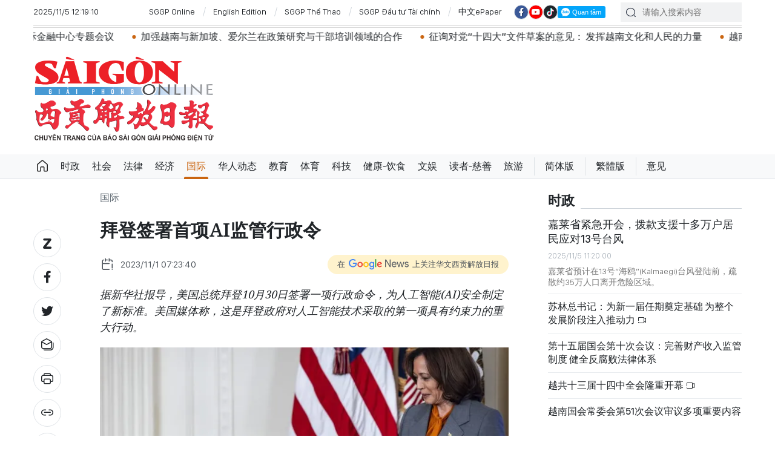

--- FILE ---
content_type: text/html;charset=utf-8
request_url: https://cn.sggp.org.vn/%E6%8B%9C%E7%99%BB%E7%AD%BE%E7%BD%B2%E9%A6%96%E9%A1%B9ai%E7%9B%91%E7%AE%A1%E8%A1%8C%E6%94%BF%E4%BB%A4-post101945.html
body_size: 18891
content:

 <!DOCTYPE html>
<html lang="zh" class="sgcn">
<head>


 <title>拜登签署首项AI监管行政令 | 华文西贡解放日报</title>
<meta name="description" content="据新华社报导，美国总统拜登10月30日签署一项行政命令，为人工智能(AI)安全制定了新标准。美国媒体称，这是拜登政府对人工智能技术采取的第一项具有约束力的重大行动。"/>
<meta name="keywords" content="拜登,AI监管行政令,美国总统"/>
<meta name="news_keywords" content="拜登,AI监管行政令,美国总统"/>
<meta http-equiv="Content-Type" content="text/html; charset=utf-8" />
<meta http-equiv="X-UA-Compatible" content="IE=edge"/>
<meta http-equiv="refresh" content="1200" />
<meta name="revisit-after" content="1 days" />
<!-- <meta name="viewport" content="width=device-width, initial-scale=1">-->
<meta http-equiv="content-language" content="zh" />
<link rel="shortcut icon" href="https://static-cms-sggp.epicdn.me/v4/web-cn/styles/img/favicon.ico" type="image/x-icon" />
<link rel="dns-prefetch" href="//static.sggp.org.vn"/>
<link rel="dns-prefetch" href="//www.google-analytics.com" />
<link rel="dns-prefetch" href="//www.googletagmanager.com" />
<link rel="dns-prefetch" href="//stc.za.zaloapp.com" />
<link rel="dns-prefetch" href="//fonts.googleapis.com" />
<meta property="fb:app_id" itemprop="name" content="1508416085866718"/>
<script>
var cmsConfig = {
domainDesktop: 'https://cn.sggp.org.vn',
domainMobile: 'https://cn.sggp.org.vn',
domainApi: 'https://api-cn.sggp.org.vn',
domainStatic: 'https://static-cms-sggp.epicdn.me/v4/web-cn',
domainLog: 'https://log-cn.sggp.org.vn',
googleAnalytics: 'G-868LWVB1EB,UA-97175671-1',
siteId: 0,
adsZone: 4,
adsLazy: true
};
if (window.location.protocol !== 'https:' && window.location.hostname.indexOf('sggp.org.vn') !== -1) {
window.location = 'https://' + window.location.hostname + window.location.pathname + window.location.hash;
}
var USER_AGENT=window.navigator&&window.navigator.userAgent||"",IS_MOBILE=/Android|webOS|iPhone|iPod|BlackBerry|Windows Phone|IEMobile|Mobile Safari|Opera Mini/i.test(USER_AGENT),IS_REDIRECT=!1;function setCookie(e,o,i){var n=new Date,i=(n.setTime(n.getTime()+24*i*60*60*1e3),"expires="+n.toUTCString());document.cookie=e+"="+o+"; "+i+";path=/;"}function getCookie(e){var o=document.cookie.indexOf(e+"="),i=o+e.length+1;return!o&&e!==document.cookie.substring(0,e.length)||-1===o?null:(-1===(e=document.cookie.indexOf(";",i))&&(e=document.cookie.length),unescape(document.cookie.substring(i,e)))}IS_MOBILE&&getCookie("isDesktop")&&(setCookie("isDesktop",1,-1),window.location=window.location.pathname+window.location.search,IS_REDIRECT=!0);
</script>
 <meta name="robots" content="noarchive, max-image-preview:large, index, follow" />
<meta name="GOOGLEBOT" content="noarchive, max-image-preview:large, index, follow" />
 <link rel="canonical" href="https://cn.sggp.org.vn/拜登签署首项ai监管行政令-post101945.html" />

 <meta property="og:site_name" content="华文西贡解放日报"/>
<meta property="og:rich_attachment" content="true"/>
<meta property="og:type" content="article"/>
<meta property="og:url" content="https://cn.sggp.org.vn/拜登签署首项ai监管行政令-post101945.html"/>
<meta property="og:image" content="https://image.sggp.org.vn/1200x630/Uploaded/2025/bwvvopqi/2023_11_01/biden-2842.jpg"/>
<meta property="og:image:width" content="1200"/>
<meta property="og:image:height" content="630"/>
<meta property="og:title" content="拜登签署首项AI监管行政令"/>
<meta property="og:description" content="据新华社报导，美国总统拜登10月30日签署一项行政命令，为人工智能(AI)安全制定了新标准。美国媒体称，这是拜登政府对人工智能技术采取的第一项具有约束力的重大行动。"/>
<meta name="twitter:card" value="summary"/>
<meta name="twitter:url" content="https://cn.sggp.org.vn/拜登签署首项ai监管行政令-post101945.html"/>
<meta name="twitter:title" content="拜登签署首项AI监管行政令"/>
<meta name="twitter:description" content="据新华社报导，美国总统拜登10月30日签署一项行政命令，为人工智能(AI)安全制定了新标准。美国媒体称，这是拜登政府对人工智能技术采取的第一项具有约束力的重大行动。"/>
<meta name="twitter:image" content="https://image.sggp.org.vn/1200x630/Uploaded/2025/bwvvopqi/2023_11_01/biden-2842.jpg"/>
<meta name="twitter:site" content="@华文西贡解放日报"/>
<meta name="twitter:creator" content="@华文西贡解放日报"/>
 <meta property="article:tag" content="拜登,AI监管行政令,美国总统"/>
<meta property="article:section" content="国际" />
<meta property="article:published_time" content="2023-11-01T14:23:40+0700"/>
<meta property="article:modified_time" content="2023-11-01T13:30:49+0700"/>

 <meta property="dable:image" content="https://image.sggp.org.vn/600x315/Uploaded/2025/bwvvopqi/2023_11_01/biden-2842.jpg"/>
 <meta property="dable:item_id" content="101945"/>

<script type="application/ld+json">
{
"@context": "http://schema.org",
"@type": "Organization",
"name": "华文西贡解放日报",
"url": "https://cn.sggp.org.vn",
"logo": "https://static-cms-sggp.epicdn.me/v4/web-cn/styles/img/logo.png"
}
</script>

 <script type="application/ld+json">
{
"@context" : "http://schema.org",
"@type" : "WebSite",
"name" : "国际",
"url" : "https://cn.sggp.org.vn/国际/"
}
</script>
<script type="application/ld+json">
{
"@context":"http://schema.org",
"@type":"BreadcrumbList",
"itemListElement":[
{
"@type":"ListItem",
"position":1,
"item":{
"@id":"https://cn.sggp.org.vn/国际/",
"name":"国际"
}
}
]
}
</script>
 <script type="application/ld+json">
{
"@context": "http://schema.org",
"@type": "NewsArticle",
"mainEntityOfPage":{
"@type":"WebPage",
"@id":"https://cn.sggp.org.vn/拜登签署首项ai监管行政令-post101945.html"
},
"headline": "拜登签署首项AI监管行政令",
"description": "据新华社报导，美国总统拜登10月30日签署一项行政命令，为人工智能(AI)安全制定了新标准。美国媒体称，这是拜登政府对人工智能技术采取的第一项具有约束力的重大行动。",
"image": {
"@type": "ImageObject",
"url": "https://image.sggp.org.vn/1200x630/Uploaded/2025/bwvvopqi/2023_11_01/biden-2842.jpg",
"width" : 1200,
"height" : 675
},
"datePublished": "2023-11-01T14:23:40+0700",
"dateModified": "2023-11-01T13:30:49+0700",
"author": {
"@type": "Person",
"name": ""
},
"publisher": {
"@type": "Organization",
"name": "华文西贡解放日报",
"logo": {
"@type": "ImageObject",
"url": "https://static-cms-sggp.epicdn.me/v4/web-cn/styles/img/logo.png"
}
}
}
</script>

 <link rel="preload" href="https://static-cms-sggp.epicdn.me/v4/web-cn/styles/fonts/sggp/Noto_Serif_TC/NotoSerifTC-Black.otf" as="font" type="font/otf" crossorigin>
<link rel="preload" href="https://static-cms-sggp.epicdn.me/v4/web-cn/styles/fonts/sggp/Noto_Serif_TC/NotoSerifTC-Medium.otf" as="font" type="font/otf" crossorigin>
<link rel="preload" href="https://static-cms-sggp.epicdn.me/v4/web-cn/styles/fonts/sggp/Noto/NotoSerif-SemiBold.ttf" as="font" type="font/ttf" crossorigin>
<link rel="preload" href="https://static-cms-sggp.epicdn.me/v4/web-cn/styles/fonts/sggp/Noto/NotoSerif-Regular.ttf" as="font" type="font/ttf" crossorigin>
<link rel="preload" href="https://static-cms-sggp.epicdn.me/v4/web-cn/styles/fonts/sggp/Noto/NotoSerif-Italic.ttf" as="font" type="font/ttf" crossorigin>
<link rel="preload" href="https://static-cms-sggp.epicdn.me/v4/web-cn/styles/fonts/sggp/SanFranciscoDisplay/SanFranciscoDisplay-Semibold.otf" as="font" type="font/otf" crossorigin>
<link rel="preload" href="https://static-cms-sggp.epicdn.me/v4/web-cn/styles/fonts/sggp/SanFranciscoDisplay/SanFranciscoDisplay-Medium.otf" as="font" type="font/otf" crossorigin>
<link rel="preload" href="https://static-cms-sggp.epicdn.me/v4/web-cn/styles/fonts/sggp/SanFranciscoDisplay/SanFranciscoDisplay-Regular.otf" as="font" type="font/otf" crossorigin>
<link rel="preload" href="https://static-cms-sggp.epicdn.me/v4/web/styles/css/main.min-1.2.5.css" as="style">
<link rel="preload" href="https://static-cms-sggp.epicdn.me/v4/web-cn/js/main.min.js?v=1.0.4" as="script">

 <link rel="preload" href="https://static-cms-sggp.epicdn.me/v4/web-cn/js/detail.min.js?v=1.0.2" as="script">
 <link rel="preload" href="https://static-cms-common.zadn.vn/content-body/styles/css/sggp.css?v=1.0.2" as="style">
<link rel="stylesheet" href="https://static-cms-common.zadn.vn/content-body/styles/css/sggp.css?v=1.0.2">
<link rel="stylesheet" href="https://static-cms-sggp.epicdn.me/v4/web/styles/css/main.min-1.2.5.css">


  <script type="text/javascript">
var _metaOgUrl = 'https://cn.sggp.org.vn/share101945.html';
var page_title = document.title;
var tracked_url = window.location.pathname + window.location.search + window.location.hash;
 var cate_path = '\u56FD\u9645';
if (cate_path.length > 0) {
tracked_url = "/" + cate_path + tracked_url;
}
</script>
 <script async="" src="https://www.googletagmanager.com/gtag/js?id=G-868LWVB1EB"></script>
<script>
if(!IS_REDIRECT){
window.dataLayer = window.dataLayer || [];
function gtag(){dataLayer.push(arguments);}
gtag('js', new Date());
 gtag('config', 'G-868LWVB1EB', {page_path: tracked_url});
 
  gtag('config', 'UA-97175671-1', {page_path: tracked_url});
 }
</script>
<script async defer src="https://static-cms-sggp.epicdn.me/v4/web-cn/js/log.min.js?v=1.0"></script>
 <script src="https://api-cn.sggp.org.vn/sda?object_type=2&object_id=4&platform=1&head_append=1" data-object="4"></script>

  


<script type="text/javascript">
var cateId = 4;
var contentId = 101945;
</script>
<script async src="https://sp.zalo.me/plugins/sdk.js"></script>
</head>
<body class="">  
 <header class="site-header ">
<div class="container">
<div class="top-header">
<time id="todayTime" class="time"></time>
 <a href="https://sggp.org.vn/" target="_blank" title="SGGP Online">SGGP Online</a>
<a href="https://en.sggp.org.vn/" target="_blank" title="English Edition">English Edition</a>
<a href="https://thethao.sggp.org.vn/" target="_blank" title="SGGP Thể Thao">SGGP Thể Thao</a>
<a href="https://dttc.sggp.org.vn/" target="_blank" title="SGGP Đầu tư Tài chính">SGGP Đầu tư Tài chính</a>
<a href="/epaper/" target="_blank" title="中文ePaper">中文ePaper</a>
<div class="social">
<a href="https://www.facebook.com/baosggphoavan" class="fb" target="_blank" title="Báo SGGP Hoa văn trên Facebook"><i class="ic-facebook"></i></a>
<a href="https://www.youtube.com/@sggphoavan" class="yt" target="_blank" title="Báo SGGP Hoa văn trên Youtube"><i class="ic-video"></i></a>
<a href="https://www.tiktok.com/@sggphoavan" class="tiktok" target="_blank" title="Báo SGGP Hoa văn trên Tiktok"><i class="ic-tiktok"></i></a>
<div class="zalo-follow-only-button" data-oaid="1947282927698490478">Quan tâm Zalo OA</div>
</div>
<div class="search">
<input type="text" class="input-search txtsearch" placeholder="请输入搜索内容">
<i class="ic-search btn_search"></i>
</div>
</div>


 <div class="headline">
<div class="marquee">

<a class="item" href="https://cn.sggp.org.vn/post-129204.html" title="越南共产党十三届十四中全会隆重开幕" >越南共产党十三届十四中全会隆重开幕</a>

<a class="item" href="https://cn.sggp.org.vn/post-129162.html" title="范明政总理主持政府关于越南国际金融中心专题会议" >范明政总理主持政府关于越南国际金融中心专题会议</a>

<a class="item" href="https://cn.sggp.org.vn/post-129145.html" title="加强越南与新加坡、爱尔兰在政策研究与干部培训领域的合作" >加强越南与新加坡、爱尔兰在政策研究与干部培训领域的合作</a>

<a class="item" href="https://cn.sggp.org.vn/post-129137.html" title="征询对党“十四大”文件草案的意见： 发挥越南文化和人民的力量" >征询对党“十四大”文件草案的意见： 发挥越南文化和人民的力量</a>

<a class="item" href="https://cn.sggp.org.vn/post-129100.html" title="越南共产党中央总书记苏林会见美国战争部长皮特·赫格塞斯" >越南共产党中央总书记苏林会见美国战争部长皮特·赫格塞斯</a>

<a class="item" href="https://cn.sggp.org.vn/post-129054.html" title="范明政总理：继续为民营经济发展创造便利条件" >范明政总理：继续为民营经济发展创造便利条件</a>

<a class="item" href="https://cn.sggp.org.vn/%E8%B6%8A%E5%8D%97%E5%9B%BD%E9%99%85%E9%87%91%E8%9E%8D%E4%B8%AD%E5%BF%83%E9%A1%BB%E5%9C%A82025%E5%B9%B411%E6%9C%88%E6%8A%95%E5%85%A5%E8%BF%90%E8%90%A5-post129033.html" title="越南国际金融中心须在2025年11月投入运营" >越南国际金融中心须在2025年11月投入运营</a>

<a class="item" href="https://cn.sggp.org.vn/2025年apec领导人会议周国家主席梁强提出五大合作方向-post129037.html" title="2025年APEC领导人会议周：国家主席梁强提出五大合作方向" >2025年APEC领导人会议周：国家主席梁强提出五大合作方向</a>

<a class="item" href="https://cn.sggp.org.vn/post-129012.html" title="越南政府总理范明政会见印尼和新加坡驻越大使" >越南政府总理范明政会见印尼和新加坡驻越大使</a>

<a class="item" href="https://cn.sggp.org.vn/越南与英国政治互信不断增强-合作关系持续拓展-post129006.html" title="越南与英国政治互信不断增强 合作关系持续拓展" >越南与英国政治互信不断增强 合作关系持续拓展</a>

<a class="item" href="https://cn.sggp.org.vn/tag.html?q=越南共产党“十四大”：在体制建设与完善中推动思维的全面创新" title="越南共产党“十四大”：在体制建设与完善中推动思维的全面创新" >越南共产党“十四大”：在体制建设与完善中推动思维的全面创新</a>
 </div>
</div>

<div class="content-header">
 <a href="https://cn.sggp.org.vn" title="华文西贡解放日报" class="logo">华文西贡解放日报</a>

<div id="sdaWeb_SdaHeader" class="rennab" data-platform="1" data-position="Web_SdaHeader">
<script>
window.addEventListener('load', function(){
if(typeof Web_SdaHeader != 'undefined'){window.CMS_RENNAB.pushSda(Web_SdaHeader, 'sdaWeb_SdaHeader');}else{document.getElementById('sdaWeb_SdaHeader').style.display = "none";}
});
</script>
</div>
</div>
</div>


<div class="navigation sticky">
<ul class="menu">
<li>
<a class="ic-home " href="https://cn.sggp.org.vn" title="Trang chủ">Trang chủ</a>
</li>
 
<li>
<a class="" href="https://cn.sggp.org.vn/时政/" title="时政">时政</a>

</li>

<li>
<a class="" href="https://cn.sggp.org.vn/社会/" title="社会">社会</a>

</li>

<li>
<a class="" href="https://cn.sggp.org.vn/法律/" title="法律">法律</a>

</li>

<li>
<a class="" href="https://cn.sggp.org.vn/经济/" title="经济">经济</a>

</li>

<li>
<a class="active" href="https://cn.sggp.org.vn/国际/" title="国际">国际</a>

</li>

<li>
<a class="" href="https://cn.sggp.org.vn/华人动态/" title="华人动态">华人动态</a>

</li>

<li>
<a class="" href="https://cn.sggp.org.vn/教育/" title="教育">教育</a>

</li>

<li>
<a class="" href="https://cn.sggp.org.vn/体育/" title="体育">体育</a>

</li>

<li>
<a class="" href="https://cn.sggp.org.vn/科技/" title="科技">科技</a>

</li>

<li>
<a class="" href="https://cn.sggp.org.vn/健康-饮食/" title="健康-饮食">健康-饮食</a>

</li>

<li>
<a class="" href="https://cn.sggp.org.vn/文娱/" title="文娱">文娱</a>

</li>

<li>
<a class="" href="https://cn.sggp.org.vn/读者-慈善/" title="读者-慈善">读者-慈善</a>

</li>

<li>
<a class="" href="https://cn.sggp.org.vn/旅游/" title="旅游">旅游</a>

</li>
 <li class="bold"><a href="javascript:TSC('gb');" title="简体版">简体版</a></li>
<li class="bold"><a href="javascript:TSC('big5');" title="繁體版">繁體版</a></li>
<li class="bold"><a href="mailto:hoavan@sggp.org.vn" target="_blank" title="意见">意见</a></li>

</ul>
</div>
</header>
<div class="site-body"> 
 

<div class="container detail-page">

<div id="sdaWeb_SdaTop" class="rennab" data-platform="1" data-position="Web_SdaTop">
<script>
window.addEventListener('load', function(){
if(typeof Web_SdaTop != 'undefined'){window.CMS_RENNAB.pushSda(Web_SdaTop, 'sdaWeb_SdaTop');}else{document.getElementById('sdaWeb_SdaTop').style.display = "none";}
});
</script>
</div>
<div class="row">
<div class="main-col content-col">
<div class="article">



<div class="breadcrumbs">
     <h2 class="main">
<a href="https://cn.sggp.org.vn/国际/" title="国际" class="active">国际</a>
</h2>


</div>


<div class="social sticky article__share">
<a href="javascript:void(0);" class="zl zalo-share-button" data-href="https://cn.sggp.org.vn/share101945.html" data-oaid="2972004326007924608" data-layout="2" data-color="blue" data-customize="true">
<i class="ic-zalo"></i>
</a>
<a href="javascript:void(0);" class="share fb" data-href="https://cn.sggp.org.vn/share101945.html" data-rel="facebook" title="Share Facebook">
<i class="ic-facebook"></i>
</a>
<a href="javascript:void(0);" class="share tw" data-href="https://cn.sggp.org.vn/share101945.html" data-rel="twitter" title="Share Twitter">
<i class="ic-twitter"></i>
</a>
<a href="mailto:?subject=Tin đáng đọc từ Báo Sài Gòn Giải Phóng&body=https://cn.sggp.org.vn/share101945.html" class="mail">
<i class="ic-email "></i>
</a>
<a href="javascript:void(0);" class="print sendprint" title="Print">
<i class="ic-print"></i>
</a>
<a href="javascript:void(0);" class="share link" data-rel="copy" data-href="https://cn.sggp.org.vn/share101945.html" title="Copy link">
<i class="ic-link"></i>
</a>
<a href="#comment101945" class="mess" title="Comment">
<i class="ic-mess"></i>
</a>

<a href="https://cn.sggp.org.vn/国际/" class="back" title="国际">
<i class="ic-reply"></i>
</a>
</div>

 <h1 class="article__title cms-title">
 拜登签署首项AI监管行政令
</h1>

<div class="article__meta">
<div class="row">




<time class="time" datetime="2023-11-01T14:23:40+0700"><i class="ic-calendar"></i><span data-time="1698823420">01/11/2023 14:23</span></time>
<meta class="cms-date" itemprop="datePublished" content="2023-11-01T14:23:40+0700">
<a class="gg-news" href="https://news.google.com/publications/CAAqBwgKMNHOqQww4862BA" target="_blank" title="Google News">
<span>在</span>
<img src="https://static-cms-sggp.epicdn.me/v4/web-cn/styles/img/gg-news.png" alt="Google News">
<span>上关注华文西贡解放日报</span>
</a>
</div>
</div>

 <div class="article__sapo cms-desc">
据新华社报导，美国总统拜登10月30日签署一项行政命令，为人工智能(AI)安全制定了新标准。美国媒体称，这是拜登政府对人工智能技术采取的第一项具有约束力的重大行动。
</div>

<div id="sdaWeb_SdaArticleAfterSapo" class="rennab" data-platform="1" data-position="Web_SdaArticleAfterSapo">
<script>
window.addEventListener('load', function(){
if(typeof Web_SdaArticleAfterSapo != 'undefined'){window.CMS_RENNAB.pushSda(Web_SdaArticleAfterSapo, 'sdaWeb_SdaArticleAfterSapo');}else{document.getElementById('sdaWeb_SdaArticleAfterSapo').style.display = "none";}
});
</script>
</div>

<div class="article__body zce-content-body cms-body" itemprop="articleBody">


<figure class="">
<img class="cms-photo" src="https://image.sggp.org.vn/w680/Uploaded/2025/bwvvopqi/2023_11_01/biden-2842.jpg" alt="美国总统拜登（左）在副总统贺锦丽的陪同下签署了AI监管行政令，推出白宫有关生成式AI的首套监管规定。（图：EPA）" cms-photo-caption="美国总统拜登（左）在副总统贺锦丽的陪同下签署了AI监管行政令，推出白宫有关生成式AI的首套监管规定。（图：EPA）"/>
 <figcaption>美国总统拜登（左）在副总统贺锦丽的陪同下签署了AI监管行政令，推出白宫有关生成式AI的首套监管规定。（图：EPA）</figcaption>
</figure>

<div id="sdaWeb_SdaArticleAfterAvatar" class="rennab" data-platform="1" data-position="Web_SdaArticleAfterAvatar">
<script>
window.addEventListener('load', function(){
if(typeof Web_SdaArticleAfterAvatar != 'undefined'){window.CMS_RENNAB.pushSda(Web_SdaArticleAfterAvatar, 'sdaWeb_SdaArticleAfterAvatar');}else{document.getElementById('sdaWeb_SdaArticleAfterAvatar').style.display = "none";}
});
</script>
</div>
<p style="text-align: justify;">　　白宫在一份声明中说，这项行政令“具有里程碑意义”，将保护美国公民隐私，促进公平和公民权利，维护消费者和工作者权益，促进创新和竞争等。</p> 
<p style="text-align: justify;">　　这一行政令要求，美国最强人工智能系统的研发人员需与政府分享其安全测试结果及其他关键资讯；完善相关标准和测试工具，确保人工智能系统安全、可靠；制定严密的合成生物检查新标准，防范使用人工智能设计危险生物材料的风险；建立检测人工智能生成内容和验证官方内容的标准和最佳实践，以帮助民众防范人工智能驱动的欺诈；建立先进的网络安全计划，开发人工智能工具查找和修补关键软件漏洞；研发制定“国家安全备忘录”，指导人工智能和安全方面的进一步行动◆</p>








<div id="sdaWeb_SdaArticleAfterBody" class="rennab" data-platform="1" data-position="Web_SdaArticleAfterBody">
<script>
window.addEventListener('load', function(){
if(typeof Web_SdaArticleAfterBody != 'undefined'){window.CMS_RENNAB.pushSda(Web_SdaArticleAfterBody, 'sdaWeb_SdaArticleAfterBody');}else{document.getElementById('sdaWeb_SdaArticleAfterBody').style.display = "none";}
});
</script>
</div>
</div>


<div class="social border article__share">

<a href="https://cn.sggp.org.vn/国际/" class="back" title="国际">
<i class="ic-reply"></i>
</a>
<a href="#comment101945" class="mess" title="Comment">
<i class="ic-mess"></i>
</a>
<a href="mailto:?subject=Tin đáng đọc từ Báo Sài Gòn Giải Phóng&body=https://cn.sggp.org.vn/share101945.html" class="mail">
<i class="ic-email "></i>
</a>
<a href="javascript:void(0);" class="share link" data-rel="copy" data-href="https://cn.sggp.org.vn/share101945.html" title="Copy link">
<i class="ic-link"></i>
</a>
<a href="javascript:void(0);" class="print sendprint" title="Print">
<i class="ic-print"></i>
</a>
<a href="javascript:void(0);" class="zl zalo-share-button" data-href="https://cn.sggp.org.vn/share101945.html" data-oaid="2972004326007924608" data-layout="2" data-color="blue" data-customize="true">
<i class="ic-zalo"></i>
</a>
<a href="javascript:void(0);" class="share fb" data-href="https://cn.sggp.org.vn/share101945.html" data-rel="facebook" title="Share Facebook">
<i class="ic-facebook"></i>
</a>
<a href="javascript:void(0);" class="share tw" data-href="https://cn.sggp.org.vn/share101945.html" data-rel="twitter" title="Share Twitter">
<i class="ic-twitter"></i>
</a>
</div>

<div id="sdaWeb_SdaArticleAfterSocial" class="rennab" data-platform="1" data-position="Web_SdaArticleAfterSocial">
<script>
window.addEventListener('load', function(){
if(typeof Web_SdaArticleAfterSocial != 'undefined'){window.CMS_RENNAB.pushSda(Web_SdaArticleAfterSocial, 'sdaWeb_SdaArticleAfterSocial');}else{document.getElementById('sdaWeb_SdaArticleAfterSocial').style.display = "none";}
});
</script>
</div>

 <div class="article__tag">
<h3 class="box-heading">
<span class="title">关键词</span>
</h3>
<div class="box-content">
 <a href="https://cn.sggp.org.vn/拜登-tag83542.html" title="拜登">拜登</a>
 <a href="https://cn.sggp.org.vn/ai监管行政令-tag213012.html" title="AI监管行政令">AI监管行政令</a>
 <a href="https://cn.sggp.org.vn/美国总统-tag185013.html" title="美国总统">美国总统</a>
 </div>
</div>

<div id="sdaWeb_SdaArticleAfterTag" class="rennab" data-platform="1" data-position="Web_SdaArticleAfterTag">
<script>
window.addEventListener('load', function(){
if(typeof Web_SdaArticleAfterTag != 'undefined'){window.CMS_RENNAB.pushSda(Web_SdaArticleAfterTag, 'sdaWeb_SdaArticleAfterTag');}else{document.getElementById('sdaWeb_SdaArticleAfterTag').style.display = "none";}
});
</script>
</div>

 <div class="wrap-comment" id="comment101945" data-id="101945" data-type="20"></div>

<div id="sdaWeb_SdaArticleAfterComment" class="rennab" data-platform="1" data-position="Web_SdaArticleAfterComment">
<script>
window.addEventListener('load', function(){
if(typeof Web_SdaArticleAfterComment != 'undefined'){window.CMS_RENNAB.pushSda(Web_SdaArticleAfterComment, 'sdaWeb_SdaArticleAfterComment');}else{document.getElementById('sdaWeb_SdaArticleAfterComment').style.display = "none";}
});
</script>
</div>
</div>


<div class="multi-pack-3">
<h3 class="box-heading">
<a href="https://cn.sggp.org.vn/国际/" title="国际" class="title">
相关阅读
</a>
</h3>
<div class="box-content content-list " data-source="recommendation-4">

 
<article class="story" data-id="129238">
 

 <figure class="story__thumb">
<a class="cms-link" href="https://cn.sggp.org.vn/欧盟将再向乌克兰提供18亿欧元的援助-post129238.html" title="欧盟将再向乌克兰提供18亿欧元的援助">
 <img class="lazyload" src="[data-uri]" data-src="https://image.sggp.org.vn/240x160/Uploaded/2025/cdhncuxjw/2025_11_05/2025110419355035408-5779-9738.jpg" alt="欧盟将再向乌克兰提供18亿欧元的援助">
</a>
</figure>


<h2 class="story__heading" data-tracking="129238">
<a class="cms-link" href="https://cn.sggp.org.vn/欧盟将再向乌克兰提供18亿欧元的援助-post129238.html" title="欧盟将再向乌克兰提供18亿欧元的援助">
欧盟将再向乌克兰提供18亿欧元的援助
 
</a>
</h2> 
<div class="story__meta">


<time class="time" datetime="2025-11-05T19:00:00+0700" data-time="1762344000">
05/11/2025 19:00
</time>
</div>


 <div class="story__summary story__shorten">
<p>据新华社报道，欧盟理事会4日发布公报说，理事会当天通过了向乌克兰提供第五笔定期援助款项的决定，乌克兰将获得超过18亿欧元的资金。</p>
</div>
</article>




<article class="story" data-id="129230">
 

 <figure class="story__thumb">
<a class="cms-link" href="https://cn.sggp.org.vn/台风海鸥已致菲律宾66人死亡-逾70万人受灾-post129230.html" title="台风“海鸥”已致菲律宾66人死亡 逾70万人受灾">
 <img class="lazyload" src="[data-uri]" data-src="https://image.sggp.org.vn/240x160/Uploaded/2025/chuovhu/2025_11_05/afp2025110482wv863v1highresphilippinesweathertyphoon-17622289745191604679043-4449-4105.jpg" alt="11月4日，在菲律宾莱特省，警方和居民正在清理台风“海鸥”造成的倒塌树木。图：法新社">
</a>
</figure>


<h2 class="story__heading" data-tracking="129230">
<a class="cms-link" href="https://cn.sggp.org.vn/台风海鸥已致菲律宾66人死亡-逾70万人受灾-post129230.html" title="台风“海鸥”已致菲律宾66人死亡 逾70万人受灾">
台风“海鸥”已致菲律宾66人死亡 逾70万人受灾
 
</a>
</h2> 
<div class="story__meta">


<time class="time" datetime="2025-11-05T16:27:20+0700" data-time="1762334840">
05/11/2025 16:27
</time>
</div>


 <div class="story__summary story__shorten">
<p>中新社11月5日电，菲律宾民防办公室5日通报，台风“海鸥”在菲律宾多地引发洪涝、滑坡等灾害，已造成66人死亡、26人失踪。</p>
</div>
</article>




<article class="story" data-id="129227">
 

 <figure class="story__thumb">
<a class="cms-link" href="https://cn.sggp.org.vn/美国纽约将迎首位穆斯林市长-post129227.html" title="美国纽约将迎首位穆斯林市长">
 <img class="lazyload" src="[data-uri]" data-src="https://image.sggp.org.vn/240x160/Uploaded/2025/chuovhu/2025_11_05/66f257c9-f6c3-4d63-ac9a-a4eb1c4e058a-zsite-6292-8639.jpg" alt="当地时间11月4日，美国纽约市举行市长选举投票。图为纽约曼哈顿一处投票站。 中新社记者 廖攀 摄">
</a>
</figure>


<h2 class="story__heading" data-tracking="129227">
<a class="cms-link" href="https://cn.sggp.org.vn/美国纽约将迎首位穆斯林市长-post129227.html" title="美国纽约将迎首位穆斯林市长">
美国纽约将迎首位穆斯林市长
 
</a>
</h2> 
<div class="story__meta">


<time class="time" datetime="2025-11-05T15:21:29+0700" data-time="1762330889">
05/11/2025 15:21
</time>
</div>


 <div class="story__summary story__shorten">
<p>中新社纽约11月4日电，美国纽约市市长选举投票当地时间4日举行。计票结果显示，民主党人祖赫兰·马姆达尼胜出，成为纽约历史上最年轻以及首位穆斯林市长。</p>
</div>
</article>




<article class="story" data-id="129223">
 

 <figure class="story__thumb">
<a class="cms-link" href="https://cn.sggp.org.vn/俄乌激战红军城数千乌军正陷入重围-post129223.html" title="俄乌激战红军城，数千乌军正陷入重围">
 <img class="lazyload" src="[data-uri]" data-src="https://image.sggp.org.vn/240x160/Uploaded/2025/rgshuo/2025_11_05/1000027061-784-3306.jpg" alt="俄乌战场上炮兵开火。图/英国广播公司">
</a>
</figure>


<h2 class="story__heading" data-tracking="129223">
<a class="cms-link" href="https://cn.sggp.org.vn/俄乌激战红军城数千乌军正陷入重围-post129223.html" title="俄乌激战红军城，数千乌军正陷入重围">
俄乌激战红军城，数千乌军正陷入重围
 
</a>
</h2> 
<div class="story__meta">


<time class="time" datetime="2025-11-05T14:35:22+0700" data-time="1762328122">
05/11/2025 14:35
</time>
</div>


 <div class="story__summary story__shorten">
<p>据中新网报道，11月5日，据英国广播公司报道，俄乌正围绕战略要地红军城(乌方称波克罗夫斯克)展开激烈争夺。外媒认为，这座重镇无论被哪方控制，都可能对战局产生重大影响。</p>
</div>
</article>
 
<div id="sdaWeb_SdaNative1" class="rennab" data-platform="1" data-position="Web_SdaNative1">
<script>
window.addEventListener('load', function(){
if(typeof Web_SdaNative1 != 'undefined'){window.CMS_RENNAB.pushSda(Web_SdaNative1, 'sdaWeb_SdaNative1');}else{document.getElementById('sdaWeb_SdaNative1').style.display = "none";}
});
</script>
</div>



<article class="story" data-id="129215">
 

 <figure class="story__thumb">
<a class="cms-link" href="https://cn.sggp.org.vn/普京海燕和波塞冬两款武器装备可保数十年战略平衡-post129215.html" title="普京：“海燕”和“波塞冬”两款武器装备可保数十年战略平衡">
 <img class="lazyload" src="[data-uri]" data-src="https://image.sggp.org.vn/240x160/Uploaded/2025/bwvvopqi/2025_11_05/putin-7430-8177.jpg" alt="俄罗斯总统普京。（图：互联网）">
</a>
</figure>


<h2 class="story__heading" data-tracking="129215">
<a class="cms-link" href="https://cn.sggp.org.vn/普京海燕和波塞冬两款武器装备可保数十年战略平衡-post129215.html" title="普京：“海燕”和“波塞冬”两款武器装备可保数十年战略平衡">
普京：“海燕”和“波塞冬”两款武器装备可保数十年战略平衡
 
</a>
</h2> 
<div class="story__meta">


<time class="time" datetime="2025-11-05T12:49:59+0700" data-time="1762321799">
05/11/2025 12:49
</time>
</div>


 <div class="story__summary story__shorten">
<p>据俄罗斯媒体当地时间4日报道，俄罗斯总统普京在克里姆林宫为“海燕”核动力巡航导弹和“波塞冬”无人潜航器研发人员授勋，称这两款武器装备“能够确保未来数十年乃至整个21世纪的安全和战略平衡”，具有重大意义。</p>
</div>
</article>




<article class="story" data-id="129208">
 

 <figure class="story__thumb">
<a class="cms-link" href="https://cn.sggp.org.vn/印度中部火车相撞事故致逾20人伤亡-post129208.html" title="印度中部火车相撞事故致逾20人伤亡">
 <img class="lazyload" src="[data-uri]" data-src="https://image.sggp.org.vn/240x160/Uploaded/2025/chuovhu/2025_11_05/tai-nan-4088-6428.jpeg" alt="附图。（图：互联网）">
</a>
</figure>


<h2 class="story__heading" data-tracking="129208">
<a class="cms-link" href="https://cn.sggp.org.vn/印度中部火车相撞事故致逾20人伤亡-post129208.html" title="印度中部火车相撞事故致逾20人伤亡">
印度中部火车相撞事故致逾20人伤亡
 
</a>
</h2> 
<div class="story__meta">


<time class="time" datetime="2025-11-05T11:45:00+0700" data-time="1762317900">
05/11/2025 11:45
</time>
</div>


 <div class="story__summary story__shorten">
<p>中新社11月5日电 新德里消息：印度中部恰蒂斯加尔邦4日傍晚发生火车相撞事故，造成至少8人死亡，数十人重伤。</p>
</div>
</article>




<article class="story" data-id="129201">
 

 <figure class="story__thumb">
<a class="cms-link" href="https://cn.sggp.org.vn/美国福特号航母驶往加勒比海-post129201.html" title="美国“福特”号航母驶往加勒比海">
 <img class="lazyload" src="[data-uri]" data-src="https://image.sggp.org.vn/240x160/Uploaded/2025/bwvvopqi/2025_11_05/hkmh-6687-6178.jpg" alt="美国“杰拉尔德·R·福特”号航空母舰。（图：互联网）">
</a>
</figure>


<h2 class="story__heading" data-tracking="129201">
<a class="cms-link" href="https://cn.sggp.org.vn/美国福特号航母驶往加勒比海-post129201.html" title="美国“福特”号航母驶往加勒比海">
美国“福特”号航母驶往加勒比海
 
</a>
</h2> 
<div class="story__meta">


<time class="time" datetime="2025-11-05T09:10:00+0700" data-time="1762308600">
05/11/2025 09:10
</time>
</div>


 <div class="story__summary story__shorten">
<p>据中新网报道，当地时间11月4日，美国“杰拉尔德·R·福特”号航空母舰通过直布罗陀海峡，驶往加勒比海。这是美国战争部宣布的军事部署的一部分。</p>
</div>
</article>




<article class="story" data-id="129196">
 

 <figure class="story__thumb">
<a class="cms-link" href="https://cn.sggp.org.vn/诈弹威胁致华盛顿里根机场一度停飞-post129196.html" title="“诈弹”威胁致华盛顿里根机场一度停飞">
 <img class="lazyload" src="[data-uri]" data-src="https://image.sggp.org.vn/240x160/Uploaded/2025/bwvvopqi/2025_11_05/usa-1883-6257.jpg" alt="“诈弹”威胁致华盛顿里根机场一度停飞。（视频截图）">
</a>
</figure>


<h2 class="story__heading" data-tracking="129196">
<a class="cms-link" href="https://cn.sggp.org.vn/诈弹威胁致华盛顿里根机场一度停飞-post129196.html" title="“诈弹”威胁致华盛顿里根机场一度停飞">
“诈弹”威胁致华盛顿里根机场一度停飞
 
</a>
</h2> 
<div class="story__meta">


<time class="time" datetime="2025-11-05T08:16:12+0700" data-time="1762305372">
05/11/2025 08:16
</time>
</div>


 <div class="story__summary story__shorten">
<p>据新华社报道，美国华盛顿里根国家机场4日有航班接到炸弹威胁，一度停飞。联邦调查局在搜查后宣布，未发现任何危险物品。</p>
</div>
</article>

 
<div id="sdaWeb_SdaNative1" class="rennab" data-platform="1" data-position="Web_SdaNative1">
<script>
window.addEventListener('load', function(){
if(typeof Web_SdaNative1 != 'undefined'){window.CMS_RENNAB.pushSda(Web_SdaNative1, 'sdaWeb_SdaNative1');}else{document.getElementById('sdaWeb_SdaNative1').style.display = "none";}
});
</script>
</div>


<article class="story" data-id="129172">
 

 <figure class="story__thumb">
<a class="cms-link" href="https://cn.sggp.org.vn/韩国高校招生新政-拒收校园霸凌生-post129172.html" title="韩国高校招生新政 拒收“校园霸凌生”">
 <img class="lazyload" src="[data-uri]" data-src="https://image.sggp.org.vn/240x160/Uploaded/2025/cdhncuxjw/2025_11_04/69099e19d5de5f38d755e069-9779-8336.jpg" alt="2月11日，在韩国首尔的一所女子高中，毕业生身着韩服参加毕业典礼。（图 :新华社）">
</a>
</figure>


<h2 class="story__heading" data-tracking="129172">
<a class="cms-link" href="https://cn.sggp.org.vn/韩国高校招生新政-拒收校园霸凌生-post129172.html" title="韩国高校招生新政 拒收“校园霸凌生”">
韩国高校招生新政 拒收“校园霸凌生”
 
</a>
</h2> 
<div class="story__meta">


<time class="time" datetime="2025-11-05T06:42:35+0700" data-time="1762299755">
05/11/2025 06:42
</time>
</div>


 <div class="story__summary story__shorten">
<p>据新华社报道，相比以往录取更注重学科成绩，今年韩国高校录取政策发生重大变化：包括顶尖的首尔大学在内，多所韩国知名大学开始拒收有校园暴力记录的申请者。</p>
</div>
</article>




<article class="story" data-id="129195">
 

 <figure class="story__thumb">
<a class="cms-link" href="https://cn.sggp.org.vn/美国前副总统迪克切尼去世-post129195.html" title="美国前副总统迪克·切尼去世">
 <img class="lazyload" src="[data-uri]" data-src="https://image.sggp.org.vn/240x160/Uploaded/2025/mognug/2025_11_04/4b512a208b4e6390165ca1b2514e9199822a3b1f2eb8757234349cc227240473-5154-5260.jpg" alt="美国前副总统迪克·切尼去世">
</a>
</figure>


<h2 class="story__heading" data-tracking="129195">
<a class="cms-link" href="https://cn.sggp.org.vn/美国前副总统迪克切尼去世-post129195.html" title="美国前副总统迪克·切尼去世">
美国前副总统迪克·切尼去世
 
</a>
</h2> 
<div class="story__meta">


<time class="time" datetime="2025-11-04T20:36:00+0700" data-time="1762263360">
04/11/2025 20:36
</time>
</div>


 <div class="story__summary story__shorten">
<p>据新华社报道，据美国媒体11月4日报道，美国前副总统迪克·切尼3日晚去世，享年84岁。</p>
</div>
</article>




<article class="story" data-id="129194">
 

 <figure class="story__thumb">
<a class="cms-link" href="https://cn.sggp.org.vn/印度发生火车相撞事故-已致4人死亡-post129194.html" title="印度发生火车相撞事故 已致4人死亡">
 <img class="lazyload" src="[data-uri]" data-src="https://image.sggp.org.vn/240x160/Uploaded/2025/cqjwqcadl/2025_11_04/w020251104740711907709-4298-7994.jpg" alt="印度发生火车相撞事故 已致4人死亡">
</a>
</figure>


<h2 class="story__heading" data-tracking="129194">
<a class="cms-link" href="https://cn.sggp.org.vn/印度发生火车相撞事故-已致4人死亡-post129194.html" title="印度发生火车相撞事故 已致4人死亡">
印度发生火车相撞事故 已致4人死亡
 
</a>
</h2> 
<div class="story__meta">


<time class="time" datetime="2025-11-04T20:14:17+0700" data-time="1762262057">
04/11/2025 20:14
</time>
</div>


 <div class="story__summary story__shorten">
<p>据中新网报道，印度新德里电视台(NDTV)表示，当地时间11月4日，印度中部恰蒂斯加尔邦发生火车相撞事故，一列客运列车和一列停靠的货运列车相撞，事故已造成4人死亡。</p>
</div>
</article>




<article class="story" data-id="129184">
 

 <figure class="story__thumb">
<a class="cms-link" href="https://cn.sggp.org.vn/越韩推动可持续劳工就业与移民管理合作-post129184.html" title="越韩推动可持续劳工就业与移民管理合作">
 <img class="lazyload" src="[data-uri]" data-src="https://image.sggp.org.vn/240x160/Uploaded/2025/cqjwqcadl/2025_11_04/1-2980-7748.jpg" alt="韩国国家技能人才认定局与海外劳工中心（COLAB）签署服务供应承诺协议（SCA）。 ">
</a>
</figure>


<h2 class="story__heading" data-tracking="129184">
<a class="cms-link" href="https://cn.sggp.org.vn/越韩推动可持续劳工就业与移民管理合作-post129184.html" title="越韩推动可持续劳工就业与移民管理合作">
越韩推动可持续劳工就业与移民管理合作
 
</a>
</h2> 
<div class="story__meta">


<time class="time" datetime="2025-11-04T18:29:54+0700" data-time="1762255794">
04/11/2025 18:29
</time>
</div>


 <div class="story__summary story__shorten">
<p>据越通社报道，越南内务部副部长武战胜与韩国雇佣劳动部（MOEL）、韩国国家技能人才认定局（HRD Korea）及韩国法务部举行工作会议，旨在推动双方在劳工、就业及移民管理领域的双边合作，从而为实质性落实两国之间的外国劳工许可计划（EPS）作出贡献。</p>
</div>
</article>


 
<div id="sdaWeb_SdaNative3" class="rennab" data-platform="1" data-position="Web_SdaNative3">
<script>
window.addEventListener('load', function(){
if(typeof Web_SdaNative3 != 'undefined'){window.CMS_RENNAB.pushSda(Web_SdaNative3, 'sdaWeb_SdaNative3');}else{document.getElementById('sdaWeb_SdaNative3').style.display = "none";}
});
</script>
</div>

<article class="story" data-id="129187">
 

 <figure class="story__thumb">
<a class="cms-link" href="https://cn.sggp.org.vn/菲律宾一架军用直升机坠毁-post129187.html" title="菲律宾一架军用直升机坠毁">
 <img class="lazyload" src="[data-uri]" data-src="https://image.sggp.org.vn/240x160/Uploaded/2025/cqjwqcadl/2025_11_04/e69591e6b58ee2809ce6b5b7e9b8a5e2809de781bee6b091-e88fb2e5be8be5aebee79bb4e58d87e69cbae59da0e6af81-e69cbae4b88ae4babae59198e7949fe6adbb-2537-1483.jpg" alt="菲律宾一架军用直升机坠毁">
</a>
</figure>


<h2 class="story__heading" data-tracking="129187">
<a class="cms-link" href="https://cn.sggp.org.vn/菲律宾一架军用直升机坠毁-post129187.html" title="菲律宾一架军用直升机坠毁">
菲律宾一架军用直升机坠毁
 
</a>
</h2> 
<div class="story__meta">


<time class="time" datetime="2025-11-04T17:59:43+0700" data-time="1762253983">
04/11/2025 17:59
</time>
</div>


 <div class="story__summary story__shorten">
<p>据新华社报道，菲律宾空军11月4日表示，一架军用直升机当日在前往执行台风救灾任务时，在棉兰老岛南阿古桑省坠毁。</p>
</div>
</article>




<article class="story" data-id="129179">
 

 <figure class="story__thumb">
<a class="cms-link" href="https://cn.sggp.org.vn/墨西哥反对秘鲁单方面断交-post129179.html" title="墨西哥反对秘鲁单方面断交">
 <img class="lazyload" src="[data-uri]" data-src="https://image.sggp.org.vn/240x160/Uploaded/2025/mognug/2025_11_04/ngoaitruongperu-3822-4008-1463-948.jpg" alt="秘鲁外交部长德赛拉。">
</a>
</figure>


<h2 class="story__heading" data-tracking="129179">
<a class="cms-link" href="https://cn.sggp.org.vn/墨西哥反对秘鲁单方面断交-post129179.html" title="墨西哥反对秘鲁单方面断交">
墨西哥反对秘鲁单方面断交
 
</a>
</h2> 
<div class="story__meta">


<time class="time" datetime="2025-11-04T16:40:00+0700" data-time="1762249200">
04/11/2025 16:40
</time>
</div>


 <div class="story__summary story__shorten">
<p>据新华社报道，墨西哥外交部11月3日发表一份声明，对秘鲁单方面决定断绝外交关系表示遗憾和反对，表示墨方相关行为“合法且符合国际法”。</p>
</div>
</article>




<article class="story" data-id="129175">
 

 <figure class="story__thumb">
<a class="cms-link" href="https://cn.sggp.org.vn/罗马一中世纪塔楼部分坍塌致一人死亡-post129175.html" title="罗马一中世纪塔楼部分坍塌致一人死亡">
 <img class="lazyload" src="[data-uri]" data-src="https://image.sggp.org.vn/240x160/Uploaded/2025/mognug/2025_11_04/b8014a90f603738d4fcee71339070841f819ec2d-5406-4292.jpg" alt="罗马一中世纪塔楼部分坍塌致一人死亡">
</a>
</figure>


<h2 class="story__heading" data-tracking="129175">
<a class="cms-link" href="https://cn.sggp.org.vn/罗马一中世纪塔楼部分坍塌致一人死亡-post129175.html" title="罗马一中世纪塔楼部分坍塌致一人死亡">
罗马一中世纪塔楼部分坍塌致一人死亡
 
</a>
</h2> 
<div class="story__meta">


<time class="time" datetime="2025-11-04T15:39:37+0700" data-time="1762245577">
04/11/2025 15:39
</time>
</div>


 <div class="story__summary story__shorten">
<p>据中新网报道，当地时间11月3日，位于意大利罗马斗兽场附近的一座中世纪塔楼在修缮过程中发生部分坍塌，致使四名工人受伤，其中一名罗马尼亚籍工人经抢救无效不幸身亡。</p>
</div>
</article>




<article class="story" data-id="129151">
 

 <figure class="story__thumb">
<a class="cms-link" href="https://cn.sggp.org.vn/印度新德里多次人工降雨失败引争议-post129151.html" title="印度新德里多次人工降雨失败引争议">
 <img class="lazyload" src="[data-uri]" data-src="https://image.sggp.org.vn/240x160/Uploaded/2025/chuovhu/2025_11_04/fhjrq47tpvmytecrbmsvedi3im-4717-6873-6820-3305.jpg" alt="2022年8月，一架飞机在阿联酋播撒“云种子”，以人工降雨（图：路透社）。">
</a>
</figure>


<h2 class="story__heading" data-tracking="129151">
<a class="cms-link" href="https://cn.sggp.org.vn/印度新德里多次人工降雨失败引争议-post129151.html" title="印度新德里多次人工降雨失败引争议">
印度新德里多次人工降雨失败引争议
 
</a>
</h2> 
<div class="story__meta">


<time class="time" datetime="2025-11-04T10:30:13+0700" data-time="1762227013">
04/11/2025 10:30
</time>
</div>


 <div class="story__summary story__shorten">
<p>据外媒报导，印度首都新德里近日展开多次人工降雨试验，以缓解持续恶化的冬季空气污染问题，但因成效有限引发争议。</p>
</div>
</article>




<article class="story" data-id="129153">
 

 <figure class="story__thumb">
<a class="cms-link" href="https://cn.sggp.org.vn/秘鲁外长宣布秘鲁与墨西哥断交-post129153.html" title="秘鲁外长宣布秘鲁与墨西哥断交">
 <img class="lazyload" src="[data-uri]" data-src="https://image.sggp.org.vn/240x160/Uploaded/2025/bwvvopqi/2025_11_04/ngoaitruongperu-3822-4008.jpg" alt="秘鲁外交部长德赛拉。（图：AFP）">
</a>
</figure>


<h2 class="story__heading" data-tracking="129153">
<a class="cms-link" href="https://cn.sggp.org.vn/秘鲁外长宣布秘鲁与墨西哥断交-post129153.html" title="秘鲁外长宣布秘鲁与墨西哥断交">
秘鲁外长宣布秘鲁与墨西哥断交
 
</a>
</h2> 
<div class="story__meta">


<time class="time" datetime="2025-11-04T09:39:06+0700" data-time="1762223946">
04/11/2025 09:39
</time>
</div>


 <div class="story__summary story__shorten">
<p>据新华社报道，秘鲁外交部长乌戈·德塞拉11月3日宣布，由于墨西哥驻秘鲁大使馆向秘鲁前总理贝特西·查韦斯提供政治庇护，秘鲁已决定与墨西哥断绝外交关系。</p>
</div>
</article>




<article class="story" data-id="129149">
 

 <figure class="story__thumb">
<a class="cms-link" href="https://cn.sggp.org.vn/苏丹逾2100万人处于严重粮食不安全状态-post129149.html" title="苏丹逾2100万人处于严重粮食不安全状态">
 <img class="lazyload" src="[data-uri]" data-src="https://image.sggp.org.vn/240x160/Uploaded/2025/chuovhu/2025_11_04/sudan-5150-2818.jpg" alt="苏丹逾2100万人处于严重粮食不安全状态（图：联合国儿童基金会）。">
</a>
</figure>


<h2 class="story__heading" data-tracking="129149">
<a class="cms-link" href="https://cn.sggp.org.vn/苏丹逾2100万人处于严重粮食不安全状态-post129149.html" title="苏丹逾2100万人处于严重粮食不安全状态">
苏丹逾2100万人处于严重粮食不安全状态
 
</a>
</h2> 
<div class="story__meta">


<time class="time" datetime="2025-11-04T09:14:11+0700" data-time="1762222451">
04/11/2025 09:14
</time>
</div>


 <div class="story__summary story__shorten">
<p>据外媒报导，当地时间11月3日，联合国发布最新报告，显示苏丹面临严峻的粮食危机，逾2100万人处于严重粮食不安全状态，全国有22个地区面临饥荒风险。</p>
</div>
</article>




<article class="story" data-id="129126">
 

 <figure class="story__thumb">
<a class="cms-link" href="https://cn.sggp.org.vn/阿富汗北部地震已致8人死亡约200人受伤-post129126.html" title="阿富汗北部地震已致8人死亡约200人受伤">
 <img class="lazyload" src="[data-uri]" data-src="https://image.sggp.org.vn/240x160/Uploaded/2025/cqjwqcadl/2025_11_03/2000x1500-wmkn-77164488510129-0-5914-1063.jpg" alt="阿富汗北部发生地震位置。">
</a>
</figure>


<h2 class="story__heading" data-tracking="129126">
<a class="cms-link" href="https://cn.sggp.org.vn/阿富汗北部地震已致8人死亡约200人受伤-post129126.html" title="阿富汗北部地震已致8人死亡约200人受伤">
阿富汗北部地震已致8人死亡约200人受伤
 
</a>
</h2> 
<div class="story__meta">


<time class="time" datetime="2025-11-03T14:28:41+0700" data-time="1762154921">
03/11/2025 14:28
</time>
</div>


 <div class="story__summary story__shorten">
<p>据新华社报道，阿富汗地方政府官员11月3日表示，该国北部同日凌晨发生的6.3级地震已造成至少8人死亡、约200人受伤。</p>
</div>
</article>




<article class="story" data-id="129123">
 

 <figure class="story__thumb">
<a class="cms-link" href="https://cn.sggp.org.vn/中国成功发射遥感四十六号卫星-post129123.html" title="中国成功发射遥感四十六号卫星">
 <img class="lazyload" src="[data-uri]" data-src="https://image.sggp.org.vn/240x160/Uploaded/2025/chuovhu/2025_11_03/202511034ccc920ade8247b2bef2fb2562f95921-2025110376eaa036d0414a91893029facb574b29-7680-9981.jpg" alt="中国成功发射遥感四十六号卫星（图：郭程）。">
</a>
</figure>


<h2 class="story__heading" data-tracking="129123">
<a class="cms-link" href="https://cn.sggp.org.vn/中国成功发射遥感四十六号卫星-post129123.html" title="中国成功发射遥感四十六号卫星">
中国成功发射遥感四十六号卫星
 
</a>
</h2> 
<div class="story__meta">


<time class="time" datetime="2025-11-03T14:14:50+0700" data-time="1762154090">
03/11/2025 14:14
</time>
</div>


 <div class="story__summary story__shorten">
<p>11月3日11时47分，中国在文昌航天发射场使用长征七号改运载火箭，成功将遥感四十六号卫星发射升空。</p>
</div>
</article>




</div>
<button type="button" class="more-news control__loadmore" data-page="1" data-zone="4" data-type="zone" data-layout="recommend">更多</button>
</div>

<div id="sdaWeb_SdaArticleAfterRecommend" class="rennab" data-platform="1" data-position="Web_SdaArticleAfterRecommend">
<script>
window.addEventListener('load', function(){
if(typeof Web_SdaArticleAfterRecommend != 'undefined'){window.CMS_RENNAB.pushSda(Web_SdaArticleAfterRecommend, 'sdaWeb_SdaArticleAfterRecommend');}else{document.getElementById('sdaWeb_SdaArticleAfterRecommend').style.display = "none";}
});
</script>
</div>
</div>
<div class="sub-col">
<div id="sidebar-top-1">
<div id="sdaWeb_SdaArticleRightTop1" class="rennab" data-platform="1" data-position="Web_SdaArticleRightTop1">
<script>
window.addEventListener('load', function(){
if(typeof Web_SdaArticleRightTop1 != 'undefined'){window.CMS_RENNAB.pushSda(Web_SdaArticleRightTop1, 'sdaWeb_SdaArticleRightTop1');}else{document.getElementById('sdaWeb_SdaArticleRightTop1').style.display = "none";}
});
</script>
</div>
<div id="sdaWeb_SdaArticleRightTop2" class="rennab" data-platform="1" data-position="Web_SdaArticleRightTop2">
<script>
window.addEventListener('load', function(){
if(typeof Web_SdaArticleRightTop2 != 'undefined'){window.CMS_RENNAB.pushSda(Web_SdaArticleRightTop2, 'sdaWeb_SdaArticleRightTop2');}else{document.getElementById('sdaWeb_SdaArticleRightTop2').style.display = "none";}
});
</script>
</div>
 <div class="multi-pack-2 fyi-position">


<h3 class="box-heading">
<a class="title" href="https://cn.sggp.org.vn/时政/" title="时政">
 时政
</a>
</h3>

<div class="box-content" data-source="zone-box-1">

<article class="story">


<h2 class="story__heading" data-tracking="129225">
<a class="cms-link" href="https://cn.sggp.org.vn/嘉莱省紧急开会拨款支援十多万户居民应对13号台风-post129225.html" title="嘉莱省紧急开会，拨款支援十多万户居民应对13号台风 ">
嘉莱省紧急开会，拨款支援十多万户居民应对13号台风 
 
</a>
</h2> 
 <div class="story__meta">

<time class="time" datetime="2025-11-05T18:20:00+0700" data-time="1762341600">
05/11/2025 18:20
</time></div>


 <div class="story__summary">
<p>嘉莱省预计在13号“海鸥”(Kalmaegi)台风登陆前，疏散约35万人口离开危险区域。</p>
</div>
</article>

<article class="story">


<h2 class="story__heading" data-tracking="129220">
<a class="cms-link" href="https://cn.sggp.org.vn/苏林总书记为新一届任期奠定基础-为整个发展阶段注入推动力-post129220.html" title="苏林总书记：为新一届任期奠定基础 为整个发展阶段注入推动力">
苏林总书记：为新一届任期奠定基础 为整个发展阶段注入推动力
 <i class="ic-type-video"></i>
</a>
</h2> 

</article>

<article class="story">


<h2 class="story__heading" data-tracking="129206">
<a class="cms-link" href="https://cn.sggp.org.vn/第十五届国会第十次会议完善财产收入监管制度-健全反腐败法律体系-post129206.html" title="第十五届国会第十次会议：完善财产收入监管制度 健全反腐败法律体系">
第十五届国会第十次会议：完善财产收入监管制度 健全反腐败法律体系
 
</a>
</h2> 

</article>

<article class="story">


<h2 class="story__heading" data-tracking="129204">
<a class="cms-link" href="https://cn.sggp.org.vn/越共十三届十四中全会隆重开幕-post129204.html" title="越共十三届十四中全会隆重开幕">
越共十三届十四中全会隆重开幕
 <i class="ic-type-video"></i>
</a>
</h2> 

</article>

<article class="story">


<h2 class="story__heading" data-tracking="129200">
<a class="cms-link" href="https://cn.sggp.org.vn/越南国会常委会第51次会议审议多项重要内容-post129200.html" title="越南国会常委会第51次会议审议多项重要内容">
越南国会常委会第51次会议审议多项重要内容
 
</a>
</h2> 

</article>
 </div>
</div>
<div id="sdaWeb_SdaRight1" class="rennab" data-platform="1" data-position="Web_SdaRight1">
<script>
window.addEventListener('load', function(){
if(typeof Web_SdaRight1 != 'undefined'){window.CMS_RENNAB.pushSda(Web_SdaRight1, 'sdaWeb_SdaRight1');}else{document.getElementById('sdaWeb_SdaRight1').style.display = "none";}
});
</script>
</div>
 <div class="multi-pack-2 fyi-position">


<h3 class="box-heading">
<a class="title" href="https://cn.sggp.org.vn/法律/" title="法律">
 法律
</a>
</h3>

<div class="box-content" data-source="zone-box-2">

<article class="story">


<h2 class="story__heading" data-tracking="129232">
<a class="cms-link" href="https://cn.sggp.org.vn/胡志明市严禁干部党员干预酒精浓度违法处理工作-post129232.html" title="胡志明市严禁干部、党员干预酒精浓度违法处理工作">
胡志明市严禁干部、党员干预酒精浓度违法处理工作
 
</a>
</h2> 
 <div class="story__meta">

<time class="time" datetime="2025-11-05T17:10:00+0700" data-time="1762337400">
05/11/2025 17:10
</time></div>


 <div class="story__summary">
<p>11月5日，胡志明市市委已颁布关于加强党对在本市落实《酒类危害防范法》工作的领导《决议》。</p>
</div>
</article>

<article class="story">


<h2 class="story__heading" data-tracking="129224">
<a class="cms-link" href="https://cn.sggp.org.vn/诽谤vinfast案宣判黎忠科若再犯可被判两年监禁-post129224.html" title="诽谤VinFast案宣判：黎忠科若再犯可被判两年监禁">
诽谤VinFast案宣判：黎忠科若再犯可被判两年监禁
 
</a>
</h2> 

</article>

<article class="story">


<h2 class="story__heading" data-tracking="129188">
<a class="cms-link" href="https://cn.sggp.org.vn/接收64名逃离网络诈骗窝点的越南公民-post129188.html" title="接收64名逃离网络诈骗窝点的越南公民">
接收64名逃离网络诈骗窝点的越南公民
 
</a>
</h2> 

</article>

<article class="story">


<h2 class="story__heading" data-tracking="129144">
<a class="cms-link" href="https://cn.sggp.org.vn/胡志明市严打iuu渔业犯罪-逮捕两名非法捕捞组织者-post129144.html" title="胡志明市严打IUU渔业犯罪 逮捕两名非法捕捞组织者">
胡志明市严打IUU渔业犯罪 逮捕两名非法捕捞组织者
 
</a>
</h2> 

</article>

<article class="story">


<h2 class="story__heading" data-tracking="129083">
<a class="cms-link" href="https://cn.sggp.org.vn/越南积极推动海洋生物多样性协定落地实施-post129083.html" title="越南积极推动《海洋生物多样性协定》落地实施">
越南积极推动《海洋生物多样性协定》落地实施
 
</a>
</h2> 

</article>
 </div>
</div>
<div id="sdaWeb_SdaRight2" class="rennab" data-platform="1" data-position="Web_SdaRight2">
<script>
window.addEventListener('load', function(){
if(typeof Web_SdaRight2 != 'undefined'){window.CMS_RENNAB.pushSda(Web_SdaRight2, 'sdaWeb_SdaRight2');}else{document.getElementById('sdaWeb_SdaRight2').style.display = "none";}
});
</script>
</div>
 <div class="multi-pack-2 fyi-position">


<h3 class="box-heading">
<a class="title" href="https://cn.sggp.org.vn/经济/" title="经济">
 经济
</a>
</h3>

<div class="box-content" data-source="zone-box-3">

<article class="story">


<h2 class="story__heading" data-tracking="129226">
<a class="cms-link" href="https://cn.sggp.org.vn/11月5日咖啡价格越南咖啡备受全球追捧-post129226.html" title="11月5日咖啡价格：越南咖啡备受全球“追捧”">
11月5日咖啡价格：越南咖啡备受全球“追捧”
 
</a>
</h2> 
 <div class="story__meta">

<time class="time" datetime="2025-11-05T16:40:00+0700" data-time="1762335600">
05/11/2025 16:40
</time></div>


 <div class="story__summary">
<p>11月4日强劲上涨后，5日咖啡价格有所企稳，目前仍维持在高位。</p>
</div>
</article>

<article class="story">


<h2 class="story__heading" data-tracking="129222">
<a class="cms-link" href="https://cn.sggp.org.vn/致力发展绿色安全可持续农业-post129222.html" title="致力发展绿色安全可持续农业">
致力发展绿色安全可持续农业
 <i class="ic-type-audio"></i>
</a>
</h2> 

</article>

<article class="story">


<h2 class="story__heading" data-tracking="129214">
<a class="cms-link" href="https://cn.sggp.org.vn/今日汇率11月5日上午美元价格继续上涨-post129214.html" title="今日汇率：11月5日上午美元价格继续上涨">
今日汇率：11月5日上午美元价格继续上涨
 
</a>
</h2> 

</article>

<article class="story">


<h2 class="story__heading" data-tracking="129203">
<a class="cms-link" href="https://cn.sggp.org.vn/11月5日金价金价暴跌-post129203.html" title="11月5日金价：金价暴跌">
11月5日金价：金价暴跌
 
</a>
</h2> 

</article>

<article class="story">


<h2 class="story__heading" data-tracking="129160">
<a class="cms-link" href="https://cn.sggp.org.vn/胡志明市越南国际金融中心的新动态-post129160.html" title="胡志明市越南国际金融中心的新动态">
胡志明市越南国际金融中心的新动态
 
</a>
</h2> 

</article>
 </div>
</div>

 <div class="multi-pack-2 fyi-position">


<h3 class="box-heading">
<a class="title" href="https://cn.sggp.org.vn/华人动态/" title="华人动态">
 华人动态
</a>
</h3>

<div class="box-content" data-source="zone-box-5">

<article class="story">


<h2 class="story__heading" data-tracking="129211">
<a class="cms-link" href="https://cn.sggp.org.vn/市龙狮协会召开会议筹备第二届代表大会-post129211.html" title="市龙狮协会召开会议筹备第二届代表大会">
市龙狮协会召开会议筹备第二届代表大会
 <i class="ic-type-audio"></i>
</a>
</h2> 
 <div class="story__meta">

<time class="time" datetime="2025-11-05T11:26:39+0700" data-time="1762316799">
05/11/2025 11:26
</time></div>


 <div class="story__summary">
<p>11月5日，市龙狮协会召开会议，部署第二届代表大会的筹备工作。市龙狮协会执委会成员、各华人会馆及各龙狮团代表应邀出席会议。</p>
</div>
</article>

<article class="story">


<h2 class="story__heading" data-tracking="129210">
<a class="cms-link" href="https://cn.sggp.org.vn/华人党员朱杞文荣获30年党龄纪念章-post129210.html" title="华人党员朱杞文荣获30年党龄纪念章">
华人党员朱杞文荣获30年党龄纪念章
 <i class="ic-type-video"></i>
</a>
</h2> 

</article>

<article class="story">


<h2 class="story__heading" data-tracking="129165">
<a class="cms-link" href="https://cn.sggp.org.vn/华人退休干部梁鸿德荣获30年党龄纪念章-post129165.html" title="华人退休干部梁鸿德荣获30年党龄纪念章">
华人退休干部梁鸿德荣获30年党龄纪念章
 <i class="ic-type-audio"></i>
</a>
</h2> 

</article>

<article class="story">


<h2 class="story__heading" data-tracking="129120">
<a class="cms-link" href="https://cn.sggp.org.vn/胡志明市崇正会馆支持西贡解放报华文电子报-post129120.html" title="胡志明市崇正会馆支持《西贡解放报》华文电子报">
胡志明市崇正会馆支持《西贡解放报》华文电子报
 <i class="ic-type-audio"></i>
</a>
</h2> 

</article>

<article class="story">


<h2 class="story__heading" data-tracking="129098">
<a class="cms-link" href="https://cn.sggp.org.vn/胡志明市莲花歌舞团为传承民族文化不遗余力-post129098.html" title="胡志明市莲花歌舞团为传承民族文化不遗余力">
胡志明市莲花歌舞团为传承民族文化不遗余力
 <i class="ic-type-audio"></i>
</a>
</h2> 

</article>
 </div>
</div>
 <div class="multi-pack-2 fyi-position">


<h3 class="box-heading">
<a class="title" href="https://cn.sggp.org.vn/教育/" title="教育">
 教育
</a>
</h3>

<div class="box-content" data-source="zone-box-6">

<article class="story">


<h2 class="story__heading" data-tracking="129095">
<a class="cms-link" href="https://cn.sggp.org.vn/越南与英国携手迈向可持续的科技伙伴关系-post129095.html" title="越南与英国携手迈向可持续的科技伙伴关系">
越南与英国携手迈向可持续的科技伙伴关系
 
</a>
</h2> 
 <div class="story__meta">

<time class="time" datetime="2025-11-02T21:30:00+0700" data-time="1762093800">
02/11/2025 21:30
</time></div>


 <div class="story__summary">
<p>近日，来自越南和英国的80多名教育专家、大学代表、企业界人士及国际组织代表齐聚伦敦，一同出席“2025年越英高等教育论坛”，就知识交流及建立可持续的科技与创新伙伴关系展开讨论。</p>
</div>
</article>

<article class="story">


<h2 class="story__heading" data-tracking="128720">
<a class="cms-link" href="https://cn.sggp.org.vn/多个华人单位助贫困大学生实现梦想-post128720.html" title="多个华人单位助贫困大学生实现梦想">
多个华人单位助贫困大学生实现梦想
 <i class="ic-type-audio"></i>
</a>
</h2> 

</article>

<article class="story">


<h2 class="story__heading" data-tracking="128716">
<a class="cms-link" href="https://cn.sggp.org.vn/2025年攀登奥林匹亚峰总决赛-4名优秀登山者角逐桂冠-post128716.html" title="2025年“攀登奥林匹亚峰”总决赛: 4名优秀“登山者”角逐桂冠">
2025年“攀登奥林匹亚峰”总决赛: 4名优秀“登山者”角逐桂冠
 
</a>
</h2> 

</article>

<article class="story">


<h2 class="story__heading" data-tracking="128704">
<a class="cms-link" href="https://cn.sggp.org.vn/市华语成人教育中心举行汉字书写大赛-post128704.html" title="市华语成人教育中心举行汉字书写大赛">
市华语成人教育中心举行汉字书写大赛
 <i class="ic-type-audio"></i>
</a>
</h2> 

</article>

<article class="story">


<h2 class="story__heading" data-tracking="128662">
<a class="cms-link" href="https://cn.sggp.org.vn/第四届校际汉语演讲比赛南部赛区总决赛-post128662.html" title="第四届校际汉语演讲比赛南部赛区总决赛 ">
第四届校际汉语演讲比赛南部赛区总决赛 
 <i class="ic-type-audio"></i>
</a>
</h2> 

</article>
 </div>
</div>
 <div class="multi-pack-2 fyi-position">


<h3 class="box-heading">
<a class="title" href="https://cn.sggp.org.vn/体育/" title="体育">
 体育
</a>
</h3>

<div class="box-content" data-source="zone-box-7">

<article class="story">


<h2 class="story__heading" data-tracking="129143">
<a class="cms-link" href="https://cn.sggp.org.vn/15名越南棋手出征2025年东南亚国际象棋锦标赛-post129143.html" title="15名越南棋手出征2025年东南亚国际象棋锦标赛">
15名越南棋手出征2025年东南亚国际象棋锦标赛
 
</a>
</h2> 
 <div class="story__meta">

<time class="time" datetime="2025-11-03T20:00:57+0700" data-time="1762174857">
03/11/2025 20:00
</time></div>


 <div class="story__summary">
<p>据越通社报道，越南国际象棋代表队日前已抵达菲律宾，并派出15名顶尖棋手参加于11月2日至10日举行的2025年东南亚国际象棋锦标赛。</p>
</div>
</article>

<article class="story">


<h2 class="story__heading" data-tracking="129117">
<a class="cms-link" href="https://cn.sggp.org.vn/越南羽毛球队在2025年felet越南国际系列赛中夺得两枚金牌-post129117.html" title="越南羽毛球队在“2025年Felet越南国际系列赛”中夺得两枚金牌">
越南羽毛球队在“2025年Felet越南国际系列赛”中夺得两枚金牌
 
</a>
</h2> 

</article>

<article class="story">


<h2 class="story__heading" data-tracking="128859">
<a class="cms-link" href="https://cn.sggp.org.vn/泰国足协主席致信越南足协致歉-post128859.html" title="泰国足协主席致信越南足协致歉">
泰国足协主席致信越南足协致歉
 
</a>
</h2> 

</article>

<article class="story">


<h2 class="story__heading" data-tracking="128554">
<a class="cms-link" href="https://cn.sggp.org.vn/越南u22队将出征熊猫杯为东南亚运动会强势热身-post128554.html" title="越南U22队将出征熊猫杯，为东南亚运动会强势热身">
越南U22队将出征熊猫杯，为东南亚运动会强势热身
 
</a>
</h2> 

</article>

<article class="story">


<h2 class="story__heading" data-tracking="128407">
<a class="cms-link" href="https://cn.sggp.org.vn/越南赛艇队勇夺2025年亚洲锦标赛六枚金牌-post128407.html" title="越南赛艇队勇夺2025年亚洲锦标赛六枚金牌">
越南赛艇队勇夺2025年亚洲锦标赛六枚金牌
 
</a>
</h2> 

</article>
 </div>
</div>
 <div class="multi-pack-2 fyi-position">


<h3 class="box-heading">
<a class="title" href="https://cn.sggp.org.vn/科技/" title="科技">
 科技
</a>
</h3>

<div class="box-content" data-source="zone-box-8">

<article class="story">


<h2 class="story__heading" data-tracking="129213">
<a class="cms-link" href="https://cn.sggp.org.vn/中国团队最新研究亚欧超四成海上风电场须增加基础设施韧性-post129213.html" title="中国团队最新研究：亚欧超四成海上风电场须增加基础设施韧性">
中国团队最新研究：亚欧超四成海上风电场须增加基础设施韧性
 
</a>
</h2> 
 <div class="story__meta">

<time class="time" datetime="2025-11-05T13:14:34+0700" data-time="1762323274">
05/11/2025 13:14
</time></div>


 <div class="story__summary">
<p>据中新网报道，施普林格·自然旗下学术期刊《自然-通讯》最新发表一篇中国团队的气候研究论文指出，亚洲与欧洲超过40%的现有和规划中海上风电场所处风速超过了部分类型涡轮机的最大设计载荷，因此，必须增加海上风能基础设施的韧性，以应对与气候变化相关的极端大风事件。</p>
</div>
</article>

<article class="story">


<h2 class="story__heading" data-tracking="129146">
<a class="cms-link" href="https://cn.sggp.org.vn/让越南生物圈保护区成为全球理想目的地-post129146.html" title="让越南生物圈保护区成为全球理想目的地">
让越南生物圈保护区成为全球理想目的地
 
</a>
</h2> 

</article>

<article class="story">


<h2 class="story__heading" data-tracking="129080">
<a class="cms-link" href="https://cn.sggp.org.vn/越南计划到2035年将种植业温室气体排放减少至少15-post129080.html" title="越南计划到2035年将种植业温室气体排放减少至少15%">
越南计划到2035年将种植业温室气体排放减少至少15%
 
</a>
</h2> 

</article>

<article class="story">


<h2 class="story__heading" data-tracking="128816">
<a class="cms-link" href="https://cn.sggp.org.vn/仿生软镜片可像人眼一样自动调焦-推动光驱动材料及下一代可穿戴技术发展-post128816.html" title="仿生软镜片可像人眼一样自动调焦 推动光驱动材料及下一代可穿戴技术发展">
仿生软镜片可像人眼一样自动调焦 推动光驱动材料及下一代可穿戴技术发展
 
</a>
</h2> 

</article>

<article class="story">


<h2 class="story__heading" data-tracking="128675">
<a class="cms-link" href="https://cn.sggp.org.vn/启动胡志明市大学生先锋促进科技发展周-post128675.html" title="启动胡志明市大学生先锋促进科技发展周 ">
启动胡志明市大学生先锋促进科技发展周 
 
</a>
</h2> 

</article>
 </div>
</div>
 <div class="multi-pack-2 fyi-position">


<h3 class="box-heading">
<a class="title" href="https://cn.sggp.org.vn/健康-饮食/" title="健康-饮食">
 健康-饮食
</a>
</h3>

<div class="box-content" data-source="zone-box-9">

<article class="story">


<h2 class="story__heading" data-tracking="129177">
<a class="cms-link" href="https://cn.sggp.org.vn/200道以莲制成的素菜创越南纪录-post129177.html" title="200道以莲制成的素菜创越南纪录 ">
200道以莲制成的素菜创越南纪录 
 <i class="ic-type-video"></i>
</a>
</h2> 
 <div class="story__meta">

<time class="time" datetime="2025-11-04T19:37:08+0700" data-time="1762259828">
04/11/2025 19:37
</time></div>


 <div class="story__summary">
<p>由胡志明市美食协会（FBA）与平富坊人委会配合举办的“2025胡志明市素食盛会”旨在推崇越南美食文化，倡导绿色生活方式。在斯次盛会中，200道以莲制成的素食菜肴已创立越南纪录。</p>
</div>
</article>

<article class="story">


<h2 class="story__heading" data-tracking="129147">
<a class="cms-link" href="https://cn.sggp.org.vn/9岁女童遭杀人蜂蜇伤致多器官衰竭-post129147.html" title="9岁女童遭“杀人蜂”蜇伤致多器官衰竭">
9岁女童遭“杀人蜂”蜇伤致多器官衰竭
 
</a>
</h2> 

</article>

<article class="story">


<h2 class="story__heading" data-tracking="129127">
<a class="cms-link" href="https://cn.sggp.org.vn/中医护发秘诀-让你告别落叶头-post129127.html" title="中医护发秘诀 让你告别“落叶头”">
中医护发秘诀 让你告别“落叶头”
 
</a>
</h2> 

</article>

<article class="story">


<h2 class="story__heading" data-tracking="129063">
<a class="cms-link" href="https://cn.sggp.org.vn/河内跻身亚洲十大小吃城市名单-post129063.html" title="河内跻身亚洲十大小吃城市名单">
河内跻身亚洲十大小吃城市名单
 <i class="ic-type-text">longform</i>
</a>
</h2> 

</article>

<article class="story">


<h2 class="story__heading" data-tracking="129022">
<a class="cms-link" href="https://cn.sggp.org.vn/可能含有致癌物-美药企召回逾58万瓶降压药-post129022.html" title="可能含有致癌物 美药企召回逾58万瓶降压药">
可能含有致癌物 美药企召回逾58万瓶降压药
 
</a>
</h2> 

</article>
 </div>
</div>
 <div class="multi-pack-2 fyi-position">


<h3 class="box-heading">
<a class="title" href="https://cn.sggp.org.vn/文娱/" title="文娱">
 文娱
</a>
</h3>

<div class="box-content" data-source="zone-box-10">

<article class="story">


<h2 class="story__heading" data-tracking="129150">
<a class="cms-link" href="https://cn.sggp.org.vn/中部遗产在可持续发展之路上焕发新生光彩-post129150.html" title="中部遗产在可持续发展之路上焕发新生光彩">
中部遗产在可持续发展之路上焕发新生光彩
 <i class="ic-type-image"></i>
</a>
</h2> 
 <div class="story__meta">

<time class="time" datetime="2025-11-05T06:00:32+0700" data-time="1762297232">
05/11/2025 06:00
</time></div>


 <div class="story__summary">
<p>据越通社报道，中部这片细长的土地，蕴藏着越南民族灿烂而独特的文化积淀。顺化古都遗迹群、会安古埠与美山圣地—三项被联合国教科文组织列入《世界文化遗产名录》的文化瑰宝，正以崭新的姿态在可持续发展的道路上焕发勃勃生机。 </p>
</div>
</article>

<article class="story">


<h2 class="story__heading" data-tracking="129152">
<a class="cms-link" href="https://cn.sggp.org.vn/越南木偶艺术展区秋季博览会的文化亮点-post129152.html" title="越南木偶艺术展区—秋季博览会的文化亮点">
越南木偶艺术展区—秋季博览会的文化亮点
 
</a>
</h2> 

</article>

<article class="story">


<h2 class="story__heading" data-tracking="129137">
<a class="cms-link" href="https://cn.sggp.org.vn/征询对党十四大文件草案的意见-发挥越南文化和人民的力量-post129137.html" title="征询对党“十四大”文件草案的意见： 发挥越南文化和人民的力量">
征询对党“十四大”文件草案的意见： 发挥越南文化和人民的力量
 <i class="ic-type-video"></i>
</a>
</h2> 

</article>

<article class="story">


<h2 class="story__heading" data-tracking="129131">
<a class="cms-link" href="https://cn.sggp.org.vn/2025年师婶亭文化旅游盛会隆重举行-post129131.html" title="2025年&quot;师婶亭&quot;文化旅游盛会隆重举行">
2025年&quot;师婶亭&quot;文化旅游盛会隆重举行
 
</a>
</h2> 

</article>

<article class="story">


<h2 class="story__heading" data-tracking="129040">
<a class="cms-link" href="https://cn.sggp.org.vn/2025年升龙-河内文化节弘扬遗产价值-传播越南智慧精髓-post129040.html" title="2025年升龙-河内文化节：弘扬遗产价值 传播越南智慧精髓">
2025年升龙-河内文化节：弘扬遗产价值 传播越南智慧精髓
 <i class="ic-type-video"></i>
</a>
</h2> 

</article>
 </div>
</div>
 <div class="multi-pack-2 fyi-position">


<h3 class="box-heading">
<a class="title" href="https://cn.sggp.org.vn/旅游/" title="旅游">
 旅游
</a>
</h3>

<div class="box-content" data-source="zone-box-12">

<article class="story">


<h2 class="story__heading" data-tracking="129212">
<a class="cms-link" href="https://cn.sggp.org.vn/越南山区旅游发展潜力巨大-post129212.html" title="越南山区旅游发展潜力巨大">
越南山区旅游发展潜力巨大
 
</a>
</h2> 
 <div class="story__meta">

<time class="time" datetime="2025-11-05T12:15:00+0700" data-time="1762319700">
05/11/2025 12:15
</time></div>


 <div class="story__summary">
<p>截至目前，在联合国教科文组织确认的逾200处世界地质公园中有4处来自越南。这不仅是在考古学、地质学和地貌学方面具有国际价值的“金矿”，更是保护当地历史与文化特色的重要空间，蕴藏着推动旅游业永续发展与自然资源和传统文化保护齐头并进的巨大潜力。</p>
</div>
</article>

<article class="story">


<h2 class="story__heading" data-tracking="129156">
<a class="cms-link" href="https://cn.sggp.org.vn/连日暴雨天灾-旅游业遇困-post129156.html" title="连日暴雨天灾 旅游业遇困">
连日暴雨天灾 旅游业遇困
 
</a>
</h2> 

</article>

<article class="story">


<h2 class="story__heading" data-tracking="129181">
<a class="cms-link" href="https://cn.sggp.org.vn/洪水过后顺化古都遗迹群恢复开放迎客-post129181.html" title="洪水过后顺化古都遗迹群恢复开放迎客">
洪水过后顺化古都遗迹群恢复开放迎客
 
</a>
</h2> 

</article>

<article class="story">


<h2 class="story__heading" data-tracking="129121">
<a class="cms-link" href="https://cn.sggp.org.vn/顺化古都遗迹群因暴雨洪水暂停开放-post129121.html" title="顺化古都遗迹群因暴雨洪水暂停开放">
顺化古都遗迹群因暴雨洪水暂停开放
 
</a>
</h2> 

</article>

<article class="story">


<h2 class="story__heading" data-tracking="129082">
<a class="cms-link" href="https://cn.sggp.org.vn/旅游业推进数字化绿色化协同转型-post129082.html" title="旅游业推进数字化绿色化协同转型">
旅游业推进数字化绿色化协同转型
 <i class="ic-type-video"></i>
</a>
</h2> 

</article>
 </div>
</div>
 <div class="multi-pack-2 fyi-position">


<h3 class="box-heading">
<a class="title" href="https://cn.sggp.org.vn/multimedia/" title="Multimedia">
 Multimedia
</a>
</h3>

<div class="box-content" data-source="zone-box-40">

<article class="story">


<h2 class="story__heading" data-tracking="129130">
<a class="cms-link" href="https://cn.sggp.org.vn/第十七次东海国际学术研讨会在岘港举行-post129130.html" title="第十七次东海国际学术研讨会在岘港举行">
第十七次东海国际学术研讨会在岘港举行
 <i class="ic-type-video"></i>
</a>
</h2> 
 <div class="story__meta">

<time class="time" datetime="2025-11-03T16:00:04+0700" data-time="1762160404">
03/11/2025 16:00
</time></div>


 <div class="story__summary">
<p>据越通社报道，11月3日，以“在不确定性中加强团结”为主题的第十七次东海国际学术研讨会在越南岘港市开幕。本届研讨会是由越南外交学院与多家伙伴共同主办。</p>
</div>
</article>

<article class="story">


<h2 class="story__heading" data-tracking="129092">
<a class="cms-link" href="https://cn.sggp.org.vn/汇丰银行越南积极推动数字化转型-深化国际融合-post129092.html" title="汇丰银行：越南积极推动数字化转型 深化国际融合">
汇丰银行：越南积极推动数字化转型 深化国际融合
 <i class="ic-type-video"></i>
</a>
</h2> 

</article>

<article class="story">


<h2 class="story__heading" data-tracking="129042">
<a class="cms-link" href="https://cn.sggp.org.vn/2025年秋季博览会为手工艺村产品走向世界打开大门-post129042.html" title="2025年秋季博览会：为手工艺村产品走向世界打开大门">
2025年秋季博览会：为手工艺村产品走向世界打开大门
 <i class="ic-type-video"></i>
</a>
</h2> 

</article>

<article class="story">


<h2 class="story__heading" data-tracking="129038">
<a class="cms-link" href="https://cn.sggp.org.vn/西贡解放报向嘉莱沿海学生送暖-post129038.html" title="《西贡解放报》向嘉莱沿海学生送暖">
《西贡解放报》向嘉莱沿海学生送暖
 <i class="ic-type-video"></i>
</a>
</h2> 

</article>

<article class="story">


<h2 class="story__heading" data-tracking="128995">
<a class="cms-link" href="https://cn.sggp.org.vn/广东省贸促会组织越中企业交流会-深化粤越经贸合作-post128995.html" title="广东省贸促会组织越中企业交流会 深化粤越经贸合作">
广东省贸促会组织越中企业交流会 深化粤越经贸合作
 <i class="ic-type-video"></i>
</a>
</h2> 

</article>
 </div>
</div>
 <div class="multi-pack-2 fyi-position">


<h3 class="box-heading">
<a class="title" href="https://cn.sggp.org.vn/epaper/" title="ePaper">
 ePaper
</a>
</h3>

<div class="box-content" data-source="zone-box-39">

<article class="story">


<h2 class="story__heading" data-tracking="125143">
<a class="cms-link" href="https://cn.sggp.org.vn/華文西貢解放日報31072025-post125143.html" title="華文西貢解放日報—31/07/2025">
華文西貢解放日報—31/07/2025
 
</a>
</h2> 
 <div class="story__meta">

<time class="time" datetime="2025-07-31T07:26:42+0700" data-time="1753921602">
31/07/2025 07:26
</time></div>



</article>

<article class="story">


<h2 class="story__heading" data-tracking="125112">
<a class="cms-link" href="https://cn.sggp.org.vn/華文西貢解放日報30072025-post125112.html" title="華文西貢解放日報—30/07/2025">
華文西貢解放日報—30/07/2025
 
</a>
</h2> 

</article>

<article class="story">


<h2 class="story__heading" data-tracking="125072">
<a class="cms-link" href="https://cn.sggp.org.vn/華文西貢解放日報29072025-post125072.html" title="華文西貢解放日報—29/07/2025">
華文西貢解放日報—29/07/2025
 
</a>
</h2> 

</article>

<article class="story">


<h2 class="story__heading" data-tracking="125028">
<a class="cms-link" href="https://cn.sggp.org.vn/華文西貢解放日報28072025-post125028.html" title="華文西貢解放日報—28/07/2025">
華文西貢解放日報—28/07/2025
 
</a>
</h2> 

</article>

<article class="story">


<h2 class="story__heading" data-tracking="125007">
<a class="cms-link" href="https://cn.sggp.org.vn/華文西貢解放日報27072025-post125007.html" title="華文西貢解放日報—27/07/2025">
華文西貢解放日報—27/07/2025
 
</a>
</h2> 

</article>
 </div>
</div></div><div id="sidebar-sticky-1">
<div id="sdaWeb_SdaRightSticky" class="rennab" data-platform="1" data-position="Web_SdaRightSticky">
<script>
window.addEventListener('load', function(){
if(typeof Web_SdaRightSticky != 'undefined'){window.CMS_RENNAB.pushSda(Web_SdaRightSticky, 'sdaWeb_SdaRightSticky');}else{document.getElementById('sdaWeb_SdaRightSticky').style.display = "none";}
});
</script>
</div></div>
</div>
</div>

<div id="sdaWeb_SdaBottom" class="rennab" data-platform="1" data-position="Web_SdaBottom">
<script>
window.addEventListener('load', function(){
if(typeof Web_SdaBottom != 'undefined'){window.CMS_RENNAB.pushSda(Web_SdaBottom, 'sdaWeb_SdaBottom');}else{document.getElementById('sdaWeb_SdaBottom').style.display = "none";}
});
</script>
</div>

<div id="sdaWeb_SdaBottom1" class="rennab" data-platform="1" data-position="Web_SdaBottom1">
<script>
window.addEventListener('load', function(){
if(typeof Web_SdaBottom1 != 'undefined'){window.CMS_RENNAB.pushSda(Web_SdaBottom1, 'sdaWeb_SdaBottom1');}else{document.getElementById('sdaWeb_SdaBottom1').style.display = "none";}
});
</script>
</div>
</div>
</div>
 
 <div class="back-to-top"></div>
<footer class="site-footer">
<div class="container">
<div class="left">
<a class="logo" href="https://cn.sggp.org.vn" title="华文西贡解放日报">华文西贡解放日报</a>
<p class="text">广告部</p>
<a href="#" class="phone">
<i class="ic-phone"></i> (8428) 38537981
</a>
<a href="mailto:quangcaohoavan09@gmail.com" class="mail">
<i class="ic-mail"></i>quangcaohoavan09@gmail.com
</a>
</div>
<div class="center editor-board">
<p>代总编辑: <span>阮克文</span></p>
<p>副总编辑:
<span>阮玉英</span>,
<span>范文长</span>,
<span>裴氏红霜</span>,
<span>张德义</span>,
<span>黎明松</span>
</p>
<p>主编: <span>阮玉英</span></p>
</div>
<div class="right">
<p>
<span>社址</span>: 胡志明市棋盘坊阮氏明开街432-434号
</p>
<p>
<span>总台</span>: (8428) 38554710, &nbsp; <span>行政部</span>: (8428) 39506430
</p>
<p>
<span>热线</span>: 096.558.1888
</p>
<p>
<span>传真</span>: (8428)38556474
</p>
<p>
<span>编辑部</span>: (8428) 38554211
</p>
<p>
<span>电子信箱</span>:
<a href="mailto:hoavan@sggp.org.vn"></a>hoavan@sggp.org.vn
</p>
<p>由越南新闻与传播部所属报刊局于2023年09月06日 签发第26/GP-CBC号许可证</p>
<div class="row">
<p>西贡解放日报版权所有</p>
<a href="#">
<i class="ic-home-solid"></i> 将西贡解放日报设为主页
</a>
</div>
</div>
</div>
</footer>
<script defer src="https://static-cms-sggp.epicdn.me/v4/web-cn/js/main.min.js?v=1.0.4"></script>

<div class="float-sda hidden" id="floating-left" style="z-index: 999; position: fixed; right: 50%; bottom: 0px; margin-right: 600px;">

<div id="sdaWeb_SdaFloatLeft" class="rennab" data-platform="1" data-position="Web_SdaFloatLeft">
<script>
window.addEventListener('load', function(){
if(typeof Web_SdaFloatLeft != 'undefined'){window.CMS_RENNAB.pushSda(Web_SdaFloatLeft, 'sdaWeb_SdaFloatLeft');}else{document.getElementById('sdaWeb_SdaFloatLeft').style.display = "none";}
});
</script>
</div>
</div>
<div class="float-sda hidden" id="floating-right" style="z-index:999;position:fixed; left:50%; bottom:0px; margin-left:600px">

<div id="sdaWeb_SdaFloatRight" class="rennab" data-platform="1" data-position="Web_SdaFloatRight">
<script>
window.addEventListener('load', function(){
if(typeof Web_SdaFloatRight != 'undefined'){window.CMS_RENNAB.pushSda(Web_SdaFloatRight, 'sdaWeb_SdaFloatRight');}else{document.getElementById('sdaWeb_SdaFloatRight').style.display = "none";}
});
</script>
</div>
</div>


<script defer src="https://static-cms-sggp.epicdn.me/v4/web-cn/js/detail.min.js?v=1.0.2"></script>


<div id="sdaWeb_SdaArticleInpage" class="rennab" data-platform="1" data-position="Web_SdaArticleInpage">
<script>
window.addEventListener('load', function(){
if(typeof Web_SdaArticleInpage != 'undefined'){window.CMS_RENNAB.pushSda(Web_SdaArticleInpage, 'sdaWeb_SdaArticleInpage');}else{document.getElementById('sdaWeb_SdaArticleInpage').style.display = "none";}
});
</script>
</div>

<div id="sdaWeb_SdaArticleVideoPreroll" class="rennab" data-platform="1" data-position="Web_SdaArticleVideoPreroll">
<script>
window.addEventListener('load', function(){
if(typeof Web_SdaArticleVideoPreroll != 'undefined'){window.CMS_RENNAB.pushSda(Web_SdaArticleVideoPreroll, 'sdaWeb_SdaArticleVideoPreroll');}else{document.getElementById('sdaWeb_SdaArticleVideoPreroll').style.display = "none";}
});
</script>
</div> 

<div id="sdaWeb_SdaBalloon" class="rennab" data-platform="1" data-position="Web_SdaBalloon">
<script>
window.addEventListener('load', function(){
if(typeof Web_SdaBalloon != 'undefined'){window.CMS_RENNAB.pushSda(Web_SdaBalloon, 'sdaWeb_SdaBalloon');}else{document.getElementById('sdaWeb_SdaBalloon').style.display = "none";}
});
</script>
</div>
<script>if(typeof CMS_BANNER != 'undefined'){CMS_BANNER.display();}</script>
<div id="fb-root"></div>
<script async defer crossorigin="anonymous" src="https://connect.facebook.net/zh_CN/sdk.js#xfbml=1&version=v8.0&appId=1508416085866718&autoLogAppEvents=1"></script>
</body>
</html>